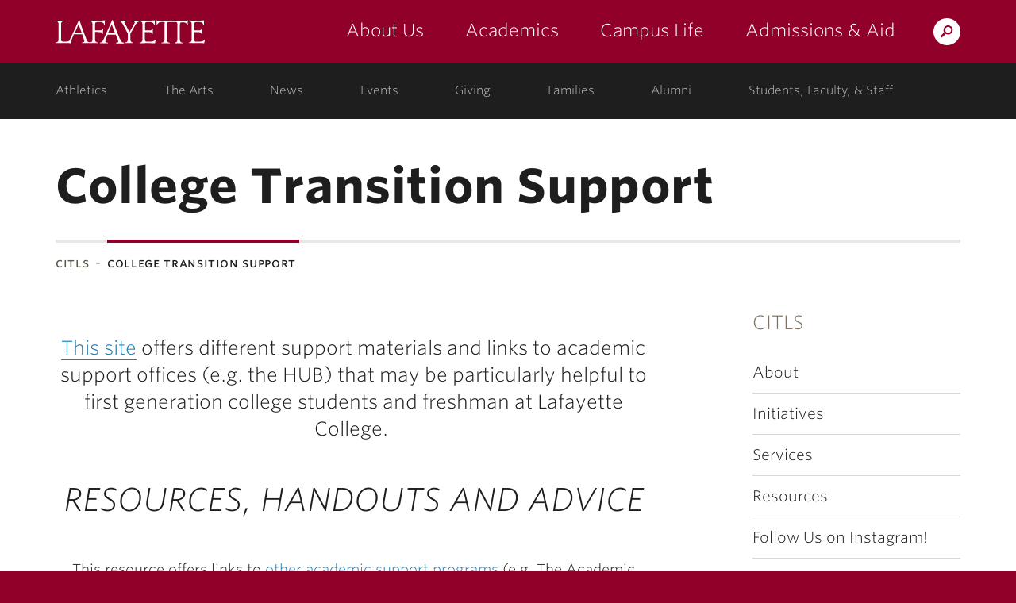

--- FILE ---
content_type: text/html; charset=UTF-8
request_url: https://citls.lafayette.edu/college-transition-support/
body_size: 10763
content:
<!DOCTYPE html>
<html lang="en-US" class="no-js">
	<head>
		<meta charset="UTF-8">
		<meta name="viewport" content="width=device-width, initial-scale=1">
		<meta name="apple-mobile-web-app-capable" content="yes">
		<meta name="mobile-web-app-capable" content="yes">

		<title>  College Transition Support  &middot; CITLS &middot; Lafayette College</title>

		<link rel="apple-touch-icon" sizes="57x57"   href="https://cdn.lafayette.edu/marquis-base/3.17.9/images/favicons/apple-touch-icon-57x57.png">
<link rel="apple-touch-icon" sizes="60x60"   href="https://cdn.lafayette.edu/marquis-base/3.17.9/images/favicons/apple-touch-icon-60x60.png">
<link rel="apple-touch-icon" sizes="72x72"   href="https://cdn.lafayette.edu/marquis-base/3.17.9/images/favicons/apple-touch-icon-72x72.png">
<link rel="apple-touch-icon" sizes="76x76"   href="https://cdn.lafayette.edu/marquis-base/3.17.9/images/favicons/apple-touch-icon-76x76.png">
<link rel="apple-touch-icon" sizes="114x114" href="https://cdn.lafayette.edu/marquis-base/3.17.9/images/favicons/apple-touch-icon-114x114.png">
<link rel="apple-touch-icon" sizes="120x120" href="https://cdn.lafayette.edu/marquis-base/3.17.9/images/favicons/apple-touch-icon-120x120.png">
<link rel="apple-touch-icon" sizes="144x144" href="https://cdn.lafayette.edu/marquis-base/3.17.9/images/favicons/apple-touch-icon-144x144.png">
<link rel="apple-touch-icon" sizes="152x152" href="https://cdn.lafayette.edu/marquis-base/3.17.9/images/favicons/apple-touch-icon-152x152.png">
<link rel="apple-touch-icon" sizes="180x180" href="https://cdn.lafayette.edu/marquis-base/3.17.9/images/favicons/apple-touch-icon-180x180.png">
<link rel="icon" type="image/png" href="https://cdn.lafayette.edu/marquis-base/3.17.9/images/favicons/favicon-32x32.png" sizes="32x32">
<link rel="icon" type="image/png" href="https://cdn.lafayette.edu/marquis-base/3.17.9/images/favicons/favicon-96x96.png" sizes="96x96">
<link rel="icon" type="image/png" href="https://cdn.lafayette.edu/marquis-base/3.17.9/images/favicons/favicon-194x194.png" sizes="194x194">
<link rel="icon" type="image/png" href="https://cdn.lafayette.edu/marquis-base/3.17.9/images/favicons/android-chrome-192x192.png" sizes="192x192">
<link rel="icon" type="image/png" href="https://cdn.lafayette.edu/marquis-base/3.17.9/images/favicons/favicon-16x16.png" sizes="16x16">
<link rel="manifest" href="https://cdn.lafayette.edu/marquis-base/3.17.9/images/favicons/manifest.json">
<link rel="shortcut icon" href="https://cdn.lafayette.edu/marquis-base/3.17.9/images/favicons/favicon.ico">
<meta name="msapplication-TileColor" content="#222222">
<meta name="msapplication-TileImage" content="https://cdn.lafayette.edu/marquis-base/3.17.9/images/favicons/mstile-144x144.png">
<meta name="msapplication-config" content="https://cdn.lafayette.edu/marquis-base/3.17.9/images/favicons/browserconfig.xml">
<meta name="theme-color" content="#910029">
		
		<meta name='robots' content='max-image-preview:large' />
<link rel='dns-prefetch' href='//connect.lafayette.edu' />
<link rel='dns-prefetch' href='//cdn.lafayette.edu' />
<link rel='dns-prefetch' href='//cloud.typography.com' />
<link rel='dns-prefetch' href='//use.fontawesome.com' />
<script type="text/javascript">
/* <![CDATA[ */
window._wpemojiSettings = {"baseUrl":"https:\/\/s.w.org\/images\/core\/emoji\/14.0.0\/72x72\/","ext":".png","svgUrl":"https:\/\/s.w.org\/images\/core\/emoji\/14.0.0\/svg\/","svgExt":".svg","source":{"concatemoji":"https:\/\/citls.lafayette.edu\/wp-includes\/js\/wp-emoji-release.min.js?ver=6.4.5"}};
/*! This file is auto-generated */
!function(i,n){var o,s,e;function c(e){try{var t={supportTests:e,timestamp:(new Date).valueOf()};sessionStorage.setItem(o,JSON.stringify(t))}catch(e){}}function p(e,t,n){e.clearRect(0,0,e.canvas.width,e.canvas.height),e.fillText(t,0,0);var t=new Uint32Array(e.getImageData(0,0,e.canvas.width,e.canvas.height).data),r=(e.clearRect(0,0,e.canvas.width,e.canvas.height),e.fillText(n,0,0),new Uint32Array(e.getImageData(0,0,e.canvas.width,e.canvas.height).data));return t.every(function(e,t){return e===r[t]})}function u(e,t,n){switch(t){case"flag":return n(e,"\ud83c\udff3\ufe0f\u200d\u26a7\ufe0f","\ud83c\udff3\ufe0f\u200b\u26a7\ufe0f")?!1:!n(e,"\ud83c\uddfa\ud83c\uddf3","\ud83c\uddfa\u200b\ud83c\uddf3")&&!n(e,"\ud83c\udff4\udb40\udc67\udb40\udc62\udb40\udc65\udb40\udc6e\udb40\udc67\udb40\udc7f","\ud83c\udff4\u200b\udb40\udc67\u200b\udb40\udc62\u200b\udb40\udc65\u200b\udb40\udc6e\u200b\udb40\udc67\u200b\udb40\udc7f");case"emoji":return!n(e,"\ud83e\udef1\ud83c\udffb\u200d\ud83e\udef2\ud83c\udfff","\ud83e\udef1\ud83c\udffb\u200b\ud83e\udef2\ud83c\udfff")}return!1}function f(e,t,n){var r="undefined"!=typeof WorkerGlobalScope&&self instanceof WorkerGlobalScope?new OffscreenCanvas(300,150):i.createElement("canvas"),a=r.getContext("2d",{willReadFrequently:!0}),o=(a.textBaseline="top",a.font="600 32px Arial",{});return e.forEach(function(e){o[e]=t(a,e,n)}),o}function t(e){var t=i.createElement("script");t.src=e,t.defer=!0,i.head.appendChild(t)}"undefined"!=typeof Promise&&(o="wpEmojiSettingsSupports",s=["flag","emoji"],n.supports={everything:!0,everythingExceptFlag:!0},e=new Promise(function(e){i.addEventListener("DOMContentLoaded",e,{once:!0})}),new Promise(function(t){var n=function(){try{var e=JSON.parse(sessionStorage.getItem(o));if("object"==typeof e&&"number"==typeof e.timestamp&&(new Date).valueOf()<e.timestamp+604800&&"object"==typeof e.supportTests)return e.supportTests}catch(e){}return null}();if(!n){if("undefined"!=typeof Worker&&"undefined"!=typeof OffscreenCanvas&&"undefined"!=typeof URL&&URL.createObjectURL&&"undefined"!=typeof Blob)try{var e="postMessage("+f.toString()+"("+[JSON.stringify(s),u.toString(),p.toString()].join(",")+"));",r=new Blob([e],{type:"text/javascript"}),a=new Worker(URL.createObjectURL(r),{name:"wpTestEmojiSupports"});return void(a.onmessage=function(e){c(n=e.data),a.terminate(),t(n)})}catch(e){}c(n=f(s,u,p))}t(n)}).then(function(e){for(var t in e)n.supports[t]=e[t],n.supports.everything=n.supports.everything&&n.supports[t],"flag"!==t&&(n.supports.everythingExceptFlag=n.supports.everythingExceptFlag&&n.supports[t]);n.supports.everythingExceptFlag=n.supports.everythingExceptFlag&&!n.supports.flag,n.DOMReady=!1,n.readyCallback=function(){n.DOMReady=!0}}).then(function(){return e}).then(function(){var e;n.supports.everything||(n.readyCallback(),(e=n.source||{}).concatemoji?t(e.concatemoji):e.wpemoji&&e.twemoji&&(t(e.twemoji),t(e.wpemoji)))}))}((window,document),window._wpemojiSettings);
/* ]]> */
</script>
	<script type="text/javascript">
		var ajaxurl     = 'https://citls.lafayette.edu/wp-admin/admin-ajax.php',
			templateurl = 'https://citls.lafayette.edu/wp-content/themes/marquis-base';
	</script>
	<style id='wp-emoji-styles-inline-css' type='text/css'>

	img.wp-smiley, img.emoji {
		display: inline !important;
		border: none !important;
		box-shadow: none !important;
		height: 1em !important;
		width: 1em !important;
		margin: 0 0.07em !important;
		vertical-align: -0.1em !important;
		background: none !important;
		padding: 0 !important;
	}
</style>
<link rel='stylesheet' id='wp-block-library-css' href='https://citls.lafayette.edu/wp-includes/css/dist/block-library/style.min.css?ver=6.4.5' type='text/css' media='all' />
<style id='classic-theme-styles-inline-css' type='text/css'>
/*! This file is auto-generated */
.wp-block-button__link{color:#fff;background-color:#32373c;border-radius:9999px;box-shadow:none;text-decoration:none;padding:calc(.667em + 2px) calc(1.333em + 2px);font-size:1.125em}.wp-block-file__button{background:#32373c;color:#fff;text-decoration:none}
</style>
<style id='global-styles-inline-css' type='text/css'>
body{--wp--preset--color--black: #000000;--wp--preset--color--cyan-bluish-gray: #abb8c3;--wp--preset--color--white: #ffffff;--wp--preset--color--pale-pink: #f78da7;--wp--preset--color--vivid-red: #cf2e2e;--wp--preset--color--luminous-vivid-orange: #ff6900;--wp--preset--color--luminous-vivid-amber: #fcb900;--wp--preset--color--light-green-cyan: #7bdcb5;--wp--preset--color--vivid-green-cyan: #00d084;--wp--preset--color--pale-cyan-blue: #8ed1fc;--wp--preset--color--vivid-cyan-blue: #0693e3;--wp--preset--color--vivid-purple: #9b51e0;--wp--preset--gradient--vivid-cyan-blue-to-vivid-purple: linear-gradient(135deg,rgba(6,147,227,1) 0%,rgb(155,81,224) 100%);--wp--preset--gradient--light-green-cyan-to-vivid-green-cyan: linear-gradient(135deg,rgb(122,220,180) 0%,rgb(0,208,130) 100%);--wp--preset--gradient--luminous-vivid-amber-to-luminous-vivid-orange: linear-gradient(135deg,rgba(252,185,0,1) 0%,rgba(255,105,0,1) 100%);--wp--preset--gradient--luminous-vivid-orange-to-vivid-red: linear-gradient(135deg,rgba(255,105,0,1) 0%,rgb(207,46,46) 100%);--wp--preset--gradient--very-light-gray-to-cyan-bluish-gray: linear-gradient(135deg,rgb(238,238,238) 0%,rgb(169,184,195) 100%);--wp--preset--gradient--cool-to-warm-spectrum: linear-gradient(135deg,rgb(74,234,220) 0%,rgb(151,120,209) 20%,rgb(207,42,186) 40%,rgb(238,44,130) 60%,rgb(251,105,98) 80%,rgb(254,248,76) 100%);--wp--preset--gradient--blush-light-purple: linear-gradient(135deg,rgb(255,206,236) 0%,rgb(152,150,240) 100%);--wp--preset--gradient--blush-bordeaux: linear-gradient(135deg,rgb(254,205,165) 0%,rgb(254,45,45) 50%,rgb(107,0,62) 100%);--wp--preset--gradient--luminous-dusk: linear-gradient(135deg,rgb(255,203,112) 0%,rgb(199,81,192) 50%,rgb(65,88,208) 100%);--wp--preset--gradient--pale-ocean: linear-gradient(135deg,rgb(255,245,203) 0%,rgb(182,227,212) 50%,rgb(51,167,181) 100%);--wp--preset--gradient--electric-grass: linear-gradient(135deg,rgb(202,248,128) 0%,rgb(113,206,126) 100%);--wp--preset--gradient--midnight: linear-gradient(135deg,rgb(2,3,129) 0%,rgb(40,116,252) 100%);--wp--preset--font-size--small: 13px;--wp--preset--font-size--medium: 20px;--wp--preset--font-size--large: 36px;--wp--preset--font-size--x-large: 42px;--wp--preset--spacing--20: 0.44rem;--wp--preset--spacing--30: 0.67rem;--wp--preset--spacing--40: 1rem;--wp--preset--spacing--50: 1.5rem;--wp--preset--spacing--60: 2.25rem;--wp--preset--spacing--70: 3.38rem;--wp--preset--spacing--80: 5.06rem;--wp--preset--shadow--natural: 6px 6px 9px rgba(0, 0, 0, 0.2);--wp--preset--shadow--deep: 12px 12px 50px rgba(0, 0, 0, 0.4);--wp--preset--shadow--sharp: 6px 6px 0px rgba(0, 0, 0, 0.2);--wp--preset--shadow--outlined: 6px 6px 0px -3px rgba(255, 255, 255, 1), 6px 6px rgba(0, 0, 0, 1);--wp--preset--shadow--crisp: 6px 6px 0px rgba(0, 0, 0, 1);}:where(.is-layout-flex){gap: 0.5em;}:where(.is-layout-grid){gap: 0.5em;}body .is-layout-flow > .alignleft{float: left;margin-inline-start: 0;margin-inline-end: 2em;}body .is-layout-flow > .alignright{float: right;margin-inline-start: 2em;margin-inline-end: 0;}body .is-layout-flow > .aligncenter{margin-left: auto !important;margin-right: auto !important;}body .is-layout-constrained > .alignleft{float: left;margin-inline-start: 0;margin-inline-end: 2em;}body .is-layout-constrained > .alignright{float: right;margin-inline-start: 2em;margin-inline-end: 0;}body .is-layout-constrained > .aligncenter{margin-left: auto !important;margin-right: auto !important;}body .is-layout-constrained > :where(:not(.alignleft):not(.alignright):not(.alignfull)){max-width: var(--wp--style--global--content-size);margin-left: auto !important;margin-right: auto !important;}body .is-layout-constrained > .alignwide{max-width: var(--wp--style--global--wide-size);}body .is-layout-flex{display: flex;}body .is-layout-flex{flex-wrap: wrap;align-items: center;}body .is-layout-flex > *{margin: 0;}body .is-layout-grid{display: grid;}body .is-layout-grid > *{margin: 0;}:where(.wp-block-columns.is-layout-flex){gap: 2em;}:where(.wp-block-columns.is-layout-grid){gap: 2em;}:where(.wp-block-post-template.is-layout-flex){gap: 1.25em;}:where(.wp-block-post-template.is-layout-grid){gap: 1.25em;}.has-black-color{color: var(--wp--preset--color--black) !important;}.has-cyan-bluish-gray-color{color: var(--wp--preset--color--cyan-bluish-gray) !important;}.has-white-color{color: var(--wp--preset--color--white) !important;}.has-pale-pink-color{color: var(--wp--preset--color--pale-pink) !important;}.has-vivid-red-color{color: var(--wp--preset--color--vivid-red) !important;}.has-luminous-vivid-orange-color{color: var(--wp--preset--color--luminous-vivid-orange) !important;}.has-luminous-vivid-amber-color{color: var(--wp--preset--color--luminous-vivid-amber) !important;}.has-light-green-cyan-color{color: var(--wp--preset--color--light-green-cyan) !important;}.has-vivid-green-cyan-color{color: var(--wp--preset--color--vivid-green-cyan) !important;}.has-pale-cyan-blue-color{color: var(--wp--preset--color--pale-cyan-blue) !important;}.has-vivid-cyan-blue-color{color: var(--wp--preset--color--vivid-cyan-blue) !important;}.has-vivid-purple-color{color: var(--wp--preset--color--vivid-purple) !important;}.has-black-background-color{background-color: var(--wp--preset--color--black) !important;}.has-cyan-bluish-gray-background-color{background-color: var(--wp--preset--color--cyan-bluish-gray) !important;}.has-white-background-color{background-color: var(--wp--preset--color--white) !important;}.has-pale-pink-background-color{background-color: var(--wp--preset--color--pale-pink) !important;}.has-vivid-red-background-color{background-color: var(--wp--preset--color--vivid-red) !important;}.has-luminous-vivid-orange-background-color{background-color: var(--wp--preset--color--luminous-vivid-orange) !important;}.has-luminous-vivid-amber-background-color{background-color: var(--wp--preset--color--luminous-vivid-amber) !important;}.has-light-green-cyan-background-color{background-color: var(--wp--preset--color--light-green-cyan) !important;}.has-vivid-green-cyan-background-color{background-color: var(--wp--preset--color--vivid-green-cyan) !important;}.has-pale-cyan-blue-background-color{background-color: var(--wp--preset--color--pale-cyan-blue) !important;}.has-vivid-cyan-blue-background-color{background-color: var(--wp--preset--color--vivid-cyan-blue) !important;}.has-vivid-purple-background-color{background-color: var(--wp--preset--color--vivid-purple) !important;}.has-black-border-color{border-color: var(--wp--preset--color--black) !important;}.has-cyan-bluish-gray-border-color{border-color: var(--wp--preset--color--cyan-bluish-gray) !important;}.has-white-border-color{border-color: var(--wp--preset--color--white) !important;}.has-pale-pink-border-color{border-color: var(--wp--preset--color--pale-pink) !important;}.has-vivid-red-border-color{border-color: var(--wp--preset--color--vivid-red) !important;}.has-luminous-vivid-orange-border-color{border-color: var(--wp--preset--color--luminous-vivid-orange) !important;}.has-luminous-vivid-amber-border-color{border-color: var(--wp--preset--color--luminous-vivid-amber) !important;}.has-light-green-cyan-border-color{border-color: var(--wp--preset--color--light-green-cyan) !important;}.has-vivid-green-cyan-border-color{border-color: var(--wp--preset--color--vivid-green-cyan) !important;}.has-pale-cyan-blue-border-color{border-color: var(--wp--preset--color--pale-cyan-blue) !important;}.has-vivid-cyan-blue-border-color{border-color: var(--wp--preset--color--vivid-cyan-blue) !important;}.has-vivid-purple-border-color{border-color: var(--wp--preset--color--vivid-purple) !important;}.has-vivid-cyan-blue-to-vivid-purple-gradient-background{background: var(--wp--preset--gradient--vivid-cyan-blue-to-vivid-purple) !important;}.has-light-green-cyan-to-vivid-green-cyan-gradient-background{background: var(--wp--preset--gradient--light-green-cyan-to-vivid-green-cyan) !important;}.has-luminous-vivid-amber-to-luminous-vivid-orange-gradient-background{background: var(--wp--preset--gradient--luminous-vivid-amber-to-luminous-vivid-orange) !important;}.has-luminous-vivid-orange-to-vivid-red-gradient-background{background: var(--wp--preset--gradient--luminous-vivid-orange-to-vivid-red) !important;}.has-very-light-gray-to-cyan-bluish-gray-gradient-background{background: var(--wp--preset--gradient--very-light-gray-to-cyan-bluish-gray) !important;}.has-cool-to-warm-spectrum-gradient-background{background: var(--wp--preset--gradient--cool-to-warm-spectrum) !important;}.has-blush-light-purple-gradient-background{background: var(--wp--preset--gradient--blush-light-purple) !important;}.has-blush-bordeaux-gradient-background{background: var(--wp--preset--gradient--blush-bordeaux) !important;}.has-luminous-dusk-gradient-background{background: var(--wp--preset--gradient--luminous-dusk) !important;}.has-pale-ocean-gradient-background{background: var(--wp--preset--gradient--pale-ocean) !important;}.has-electric-grass-gradient-background{background: var(--wp--preset--gradient--electric-grass) !important;}.has-midnight-gradient-background{background: var(--wp--preset--gradient--midnight) !important;}.has-small-font-size{font-size: var(--wp--preset--font-size--small) !important;}.has-medium-font-size{font-size: var(--wp--preset--font-size--medium) !important;}.has-large-font-size{font-size: var(--wp--preset--font-size--large) !important;}.has-x-large-font-size{font-size: var(--wp--preset--font-size--x-large) !important;}
.wp-block-navigation a:where(:not(.wp-element-button)){color: inherit;}
:where(.wp-block-post-template.is-layout-flex){gap: 1.25em;}:where(.wp-block-post-template.is-layout-grid){gap: 1.25em;}
:where(.wp-block-columns.is-layout-flex){gap: 2em;}:where(.wp-block-columns.is-layout-grid){gap: 2em;}
.wp-block-pullquote{font-size: 1.5em;line-height: 1.6;}
</style>
<link rel='stylesheet' id='wpa-style-css' href='https://citls.lafayette.edu/wp-content/plugins/wp-accessibility/css/wpa-style.css?ver=6.4.5' type='text/css' media='all' />
<style id='wpa-style-inline-css' type='text/css'>
:root { --admin-bar-top : 7px; }
</style>
<link rel='stylesheet' id='marquis-search-block-css' href='https://citls.lafayette.edu/wp-content/plugins/marquis-search-block/css/marquis-search-block.css?ver=all' type='text/css' media='all' />
<link rel='stylesheet' id='marquis-search-results-css' href='https://citls.lafayette.edu/wp-content/plugins/marquis-search-block/css/marquis-search-results.css?ver=all' type='text/css' media='all' />
<link rel='stylesheet' id='marquis-search-block-ajax-css' href='https://citls.lafayette.edu/wp-content/plugins/marquis-search-block/css/marquis-search-block-ajax.css?ver=all' type='text/css' media='all' />
<link rel='stylesheet' id='loading-spinner-css' href='https://citls.lafayette.edu/wp-content/plugins/marquis-search-block/css/loading-spinner.css?ver=all' type='text/css' media='all' />
<link rel='stylesheet' id='marquis-fonts-css' href='//cloud.typography.com/7014354/640968/css/fonts.css?ver=3.17.9' type='text/css' media='all' />
<link rel='stylesheet' id='marquis-site-css' href='https://cdn.lafayette.edu/marquis-base/3.17.9/dist/css/site.css?ver=3.17.9' type='text/css' media='all' />
<link rel='stylesheet' id='font-awesome-official-css' href='https://use.fontawesome.com/releases/v6.2.1/css/all.css' type='text/css' media='all' integrity="sha384-twcuYPV86B3vvpwNhWJuaLdUSLF9+ttgM2A6M870UYXrOsxKfER2MKox5cirApyA" crossorigin="anonymous" />
<link rel='stylesheet' id='font-awesome-official-v4shim-css' href='https://use.fontawesome.com/releases/v6.2.1/css/v4-shims.css' type='text/css' media='all' integrity="sha384-RreHPODFsMyzCpG+dKnwxOSjmjkuPWWdYP8sLpBRoSd8qPNJwaxKGUdxhQOKwUc7" crossorigin="anonymous" />
<script async='async' src='https://connect.lafayette.edu/ping'></script><script type="text/javascript" src="https://citls.lafayette.edu/wp-includes/js/jquery/jquery.min.js?ver=3.7.1" id="jquery-core-js"></script>
<script type="text/javascript" id="marquis-services-events-feed-script-js-extra">
/* <![CDATA[ */
var marquis_services_events_feed_phpvars = {"endpoint":"https:\/\/events.api.lafayette.edu\/events"};
/* ]]> */
</script>
<script type="text/javascript" src="https://citls.lafayette.edu/wp-content/plugins/marquis-services/js/events-feed.js?ver=0.10.0" id="marquis-services-events-feed-script-js"></script>
<script type="text/javascript" src="https://citls.lafayette.edu/wp-includes/js/jquery/jquery-migrate.min.js?ver=3.4.1" id="jquery-migrate-js"></script>
<link rel="EditURI" type="application/rsd+xml" title="RSD" href="https://citls.lafayette.edu/xmlrpc.php?rsd" />

<link rel="canonical" href="https://citls.lafayette.edu/college-transition-support/" />
<link rel='shortlink' href='https://citls.lafayette.edu/?p=7042' />
<link rel="alternate" type="application/json+oembed" href="https://citls.lafayette.edu/wp-json/oembed/1.0/embed?url=https%3A%2F%2Fcitls.lafayette.edu%2Fcollege-transition-support%2F" />
<link rel="alternate" type="text/xml+oembed" href="https://citls.lafayette.edu/wp-json/oembed/1.0/embed?url=https%3A%2F%2Fcitls.lafayette.edu%2Fcollege-transition-support%2F&#038;format=xml" />
<link rel="alternate" type="application/rss+xml" title="CITLS &raquo; Feed" href="https://citls.lafayette.edu/feed/" />
	</head>
	<body class="page-template-default page page-id-7042">
		<noscript aria-hidden="true"><iframe src="//www.googletagmanager.com/ns.html?id=GTM-P75WZ2"
height="0" width="0" style="display:none;visibility:hidden"></iframe></noscript>
<script>(function(w,d,s,l,i){w[l]=w[l]||[];w[l].push({'gtm.start':
new Date().getTime(),event:'gtm.js'});var f=d.getElementsByTagName(s)[0],
j=d.createElement(s),dl=l!='dataLayer'?'&l='+l:'';j.async=true;j.src=
'//www.googletagmanager.com/gtm.js?id='+i+dl;f.parentNode.insertBefore(j,f);
})(window,document,'script','dataLayer','GTM-P75WZ2');</script>
		<script type="text/javascript">
/*<![CDATA[*/
(function() {
var sz = document.createElement('script'); sz.type = 'text/javascript'; sz.async = true;
sz.src = '//siteimproveanalytics.com/js/siteanalyze_67791258.js';
var s = document.getElementsByTagName('script')[0]; s.parentNode.insertBefore(sz, s);
})();
/*]]>*/
</script>
				<header id="header" class="header  js-header js-fixed_header js-navigation_push" role="banner">
			<a href="#page" id="skip_to_content" class="offscreen">Skip to Main Content</a>
			<div class="main_navigation_section">
				<div class="container main_navigation_container">
					<div class="row main_navigation_row">
						<div class="col-xs-12 main_navigation_cell">
							<a href="https://www.lafayette.edu/" class="header_logo" data-analytics-event="maintheme, /header/logo">Lafayette College</a>
							<div class="main_navigation_wrapper js-mobile_navigation js-fixed_mobile_navigation_original">
								<div class="header_search">
									<a href="https://search.lafayette.edu" class="header_search_handle js-search_handle">Search Lafayette.edu</a>
									<div class="search_module js-search_module">
										<button type="button" class="search_module_close js-search_handle">Close</button>
										<form action="https://search.lafayette.edu" method="GET" class="js-search_form">
											<input type="hidden" name="engine" value="default">
											<input class="search_module_input" type="text" name="query" placeholder="Search Website, News..." title="Search Website, News...">
											<input class="search_module_submit" type="submit" value="Search">											
										</form>
									</div>
								</div>
								<button type="button" class="mobile_navigation_handle js-mobile_handle">Menu</button>
								<nav class="main_navigation" aria-label="Main navigation">		<ul>
					<li class="navigation_link_container submenu">
			
		<a href="//about.lafayette.edu/" class="main_navigation_link " data-analytics-event="maintheme, /header/primarynav/about" aria-label="about us: the college">About Us</a>

					<ul class="main_navigation_children">
						<li>
				<a href="//about.lafayette.edu/lafayette-at-a-glance/" class="main_navigation_child_link " data-analytics-event="maintheme, /header/primarynav/about/glance">Lafayette at a Glance</a>
			</li>
							<li>
				<a href="//about.lafayette.edu/mission-and-history/" class="main_navigation_child_link " data-analytics-event="maintheme, /header/primarynav/about/mission-history" aria-label="mission & history: the college">Mission & History</a>
			</li>
							<li>
				<a href="//about.lafayette.edu/inspired-leadership/" class="main_navigation_child_link " data-analytics-event="maintheme, /header/primarynav/about/leadership">Inspired Leadership</a>
			</li>
							<li>
				<a href="//about.lafayette.edu/why-not/" class="main_navigation_child_link " data-analytics-event="maintheme, /header/primarynav/about/why-not" aria-label="why not: about the college motto">Why Not?</a>
			</li>
							</ul>
					</li>
						<li class="navigation_link_container submenu">
			
		<a href="//academics.lafayette.edu/" class="main_navigation_link " data-analytics-event="maintheme, /header/primarynav/academics" aria-label="academics: at the college">Academics</a>

					<ul class="main_navigation_children">
						<li>
				<a href="//academics.lafayette.edu/departments-programs/" class="main_navigation_child_link " aria-label="departments & programs: at the college">Departments & Programs</a>
			</li>
							<li>
				<a href="//academics.lafayette.edu/our-faculty/" class="main_navigation_child_link " aria-label="our faculty: at the college">Our Faculty</a>
			</li>
							<li>
				<a href="//academics.lafayette.edu/curriculum-offerings/" class="main_navigation_child_link ">Curriculum Offerings</a>
			</li>
							<li>
				<a href="https://lafayette.smartcatalogiq.com/" class="main_navigation_child_link ">College Catalog</a>
			</li>
							<li>
				<a href="//library.lafayette.edu/" class="main_navigation_child_link ">Library</a>
			</li>
							<li>
				<a href="//academics.lafayette.edu/academic-support/" class="main_navigation_child_link ">Academic Support</a>
			</li>
							<li>
				<a href="//calendar.lafayette.edu/categories/academic/" class="main_navigation_child_link ">Academic Calendar</a>
			</li>
							</ul>
					</li>
						<li class="navigation_link_container submenu">
			
		<a href="//campuslife.lafayette.edu/" class="main_navigation_link " data-analytics-event="maintheme, /header/primarynav/campus-life">Campus Life</a>

					<ul class="main_navigation_children">
						<li>
				<a href="//campuslife.lafayette.edu/living-on-campus/" class="main_navigation_child_link ">Living on Campus</a>
			</li>
							<li>
				<a href="//campuslife.lafayette.edu/clubs-and-organizations/" class="main_navigation_child_link ">Clubs & Organizations</a>
			</li>
							<li>
				<a href="//the-arts.lafayette.edu/" class="main_navigation_child_link ">The Arts</a>
			</li>
							<li>
				<a href="//www.goleopards.com/" class="main_navigation_child_link " aria-label="athletics: at the college">Athletics</a>
			</li>
							<li>
				<a href="//belong.lafayette.edu/" class="main_navigation_child_link " aria-label="diversity & inclusion: at the college">Diversity & Inclusion</a>
			</li>
							<li>
				<a href="//sustainability.lafayette.edu/" class="main_navigation_child_link " aria-label="sustainability: at the college">Sustainability</a>
			</li>
							<li>
				<a href="//campuslife.lafayette.edu/traditions/" class="main_navigation_child_link " aria-label="traditions: at the college">Traditions</a>
			</li>
							<li>
				<a href="//campuslife.lafayette.edu/about-easton/" class="main_navigation_child_link ">About Easton</a>
			</li>
							</ul>
					</li>
						<li class="navigation_link_container submenu">
			
		<a href="//admissions.lafayette.edu/" class="main_navigation_link " data-analytics-event="maintheme, /header/primarynav/admissions-aid">Admissions &amp; Aid</a>

					<ul class="main_navigation_children">
						<li>
				<a href="//admissions.lafayette.edu/what-we-look-for/" class="main_navigation_child_link ">What We Look For</a>
			</li>
							<li>
				<a href="//admissions.lafayette.edu/admissions-visits/" class="main_navigation_child_link ">Admissions Visits</a>
			</li>
							<li>
				<a href="//admissions.lafayette.edu/apply/" class="main_navigation_child_link " aria-label="how to apply: admissions">How to Apply</a>
			</li>
							<li>
				<a href="//admissions.lafayette.edu/college-costs/" class="main_navigation_child_link ">College Costs</a>
			</li>
							<li>
				<a href="//admissions.lafayette.edu/financial-aid/" class="main_navigation_child_link ">Financial Aid</a>
			</li>
							<li>
				<a href="//admissions.lafayette.edu/deadlines-and-forms/" class="main_navigation_child_link " aria-label="deadlines and forms: admissions">Deadlines and Forms</a>
			</li>
							<li>
				<a href="//admissions.lafayette.edu/meet-our-team/" class="main_navigation_child_link " aria-label="meet our team: admissions">Meet Our Team</a>
			</li>
							<li>
				<a href="//admissions.lafayette.edu/policies/" class="main_navigation_child_link " aria-label="policies: admissions">Policies</a>
			</li>
							</ul>
					</li>
					</ul>
		</nav>
							</div>
						</div>
					</div>
				</div>
			</div>
			<div class="secondary_navigation_section">
				<div class="container secondary_navigation_container">
					<div class="row secondary_navigation_row">
						<div class="col-xs-12 secondary_navigation_cell">
							<nav id="secondary_navigvation" class="secondary_navigation" aria-label="Secondary Navigation">
										<ul>
					<li class="navigation_link_container ">
			
		<a href="//www.goleopards.com/" class="secondary_navigation_link " data-analytics-event="maintheme, /header/consistent/athletics" aria-label="athletics: at the college">Athletics</a>

				</li>
						<li class="navigation_link_container ">
			
		<a href="//the-arts.lafayette.edu/" class="secondary_navigation_link " data-analytics-event="maintheme, /header/consistent/arts-culture">The Arts</a>

				</li>
						<li class="navigation_link_container ">
			
		<a href="//news.lafayette.edu/" class="secondary_navigation_link " data-analytics-event="maintheme, /header/consistent/news" aria-label="news: college news">News</a>

				</li>
						<li class="navigation_link_container ">
			
		<a href="//calendar.lafayette.edu" class="secondary_navigation_link " data-analytics-event="maintheme, /header/consistent/events" aria-label="events: college calendar">Events</a>

				</li>
						<li class="navigation_link_container ">
			
		<a href="//advancement.lafayette.edu" class="secondary_navigation_link " data-analytics-event="maintheme, /header/consistent/giving" aria-label="giving: support lafayette">Giving</a>

				</li>
						<li class="navigation_link_container ">
			
		<a href="//families.lafayette.edu/" class="secondary_navigation_link " data-analytics-event="maintheme, /header/audience/families" aria-label="families: information for families">Families</a>

				</li>
						<li class="navigation_link_container ">
			
		<a href="//alumni.lafayette.edu/" class="secondary_navigation_link " data-analytics-event="maintheme, /header/audience/alumni" aria-label="alumni: information for alumni">Alumni</a>

				</li>
						<li class="navigation_link_container ">
			
		<a href="//my.lafayette.edu" class="secondary_navigation_link " data-analytics-event="maintheme, /header/audience/faculty-staff" aria-label="students, faculty, & staff: log in to portal">Students, Faculty, & Staff</a>

				</li>
					</ul>
									</nav>
						</div>
					</div>
				</div>
			</div>
		</header>
        		<div id="page_wrapper" class="js-navigation_push">
<main id="page" class="page_main" tabindex="-1">
	<div class="page_wrapper">
		<header class="page_header">
					<div class="container">
				<div class="row">
					<div class="col-xs-12 page_heading_container">
						<h1 class="page_heading">College Transition Support </h1>
					</div>
					<div class="col-xs-12 breadcrumb_container">
	<nav class="breadcrumb" aria-label="Breadcrumb">
		<ul id="menu-mainnavigation" class="menu"><li id="menu-item-788" class="menu-item-788"><a href="https://citls.lafayette.edu">CITLS</a></li>
<li id="menu-item-" class="menu-item-"><a href="https://citls.lafayette.edu/college-transition-support/" aria-current="page">College Transition Support </a></li>
</ul>	</nav>
</div>
				</div>
			</div>
					</header>
		<div class="page_container container">
			<div class="row page_row">
				<aside id="sidebar" class="col-xs-12 col-md-4 col-lg-3 sidebar">
	<nav class="subnavigation_container js-subnavigation" aria-label="site navigation">
		<div class="mobile_subnavigation_handle">Subnavigation</div>
		<div class="subnavigation js-navigation" role="navigation" aria-label="subnavigation" data-navigation-handle=".mobile_subnavigation_handle" data-navigation-options='{"labels":{"closed":"Explore this site","open":"Explore this site"},"maxWidth":"991px"}' data-analytics-open="maintheme, /sidebar/menu/open" data-analytics-close="maintheme, /sidebar/menu/close">
			<ul id="menu-mainnavigation-1" class="menu"><li id="menu-item-1342" class="menu-item menu-item-type-post_type menu-item-object-page menu-item-home menu-item-has-children menu-item-1342"><a href="https://citls.lafayette.edu/">CITLS</a>
<ul class="sub-menu">
	<li id="menu-item-1333" class="menu-item menu-item-type-post_type menu-item-object-page menu-item-has-children menu-item-1333"><a href="https://citls.lafayette.edu/about/">About</a></li>
	<li id="menu-item-18558" class="menu-item menu-item-type-post_type menu-item-object-page menu-item-has-children menu-item-18558"><a href="https://citls.lafayette.edu/initiatives/">Initiatives</a></li>
	<li id="menu-item-6430" class="menu-item menu-item-type-post_type menu-item-object-page menu-item-has-children menu-item-6430"><a href="https://citls.lafayette.edu/services/">Services</a></li>
	<li id="menu-item-1339" class="menu-item menu-item-type-post_type menu-item-object-page menu-item-1339"><a href="https://citls.lafayette.edu/resources/">Resources</a></li>
	<li id="menu-item-18053" class="menu-item menu-item-type-custom menu-item-object-custom menu-item-18053"><a href="https://www.instagram.com/citlslafcol/">Follow Us on Instagram!</a></li>
	<li id="menu-item-17551" class="menu-item menu-item-type-custom menu-item-object-custom menu-item-17551"><a href="https://twitter.com/CITLSLafCol" aria-current="page">Follow Us on X!</a></li>
</ul>
</li>
</ul>		</div>
			</nav>
</aside>
				<div class="col-xs-12 col-md-8 page_content">
										<div class="typography">
						<h4 style="text-align: center"><span style="font-weight: 400"><a href="https://advising.lafayette.edu/home-3/college-transition-support/">This site</a> offers different support materials and links to academic support offices (e.g. the HUB) that may be particularly helpful to first generation college students and freshman at Lafayette College. </span></h4>
<h2 style="text-align: center"><i><span style="font-weight: 400">Resources, Handouts and Advice</span></i></h2>
<p style="text-align: center"><span style="font-weight: 400">This resource offers links to </span><a href="https://advising.lafayette.edu/referrals/"><span style="font-weight: 400">other academic support programs</span></a><span style="font-weight: 400"> (e.g. The Academic Resource Hub) along with handouts on </span><a href="https://advising.lafayette.edu/home-3/college-transition-support/college-transition-advice/"><span style="font-weight: 400">college transition advice</span></a><span style="font-weight: 400">, </span><a href="https://advising.lafayette.edu/home-3/college-transition-support/resources-and-advice/pard-pointers/"><span style="font-weight: 400">“Pard Pointers” or short videos tips on academic and non-academic matters</span></a><span style="font-weight: 400">,</span><a href="https://firstyear.lafayette.edu/first-year/faqs/"><span style="font-weight: 400"> first year student FAQ</span></a><span style="font-weight: 400">,</span><a href="https://hub.lafayette.edu/academic-enrichment-resources/"><span style="font-weight: 400"> academic enrichment resources that help with study skills and time management </span></a></p>
<h2 style="text-align: center"><i><span style="font-weight: 400">PARDner Program </span></i></h2>
<p style="text-align: center"><span style="font-weight: 400">PARDners are dynamic upperclass peer mentors who are maximizing their Lafayette experience through stellar academic performance, co-curricular involvement, and campus leadership. PARDners have been trained by the Office of Advising &amp; Co-Curricular Programs and Campus Life to answer your questions about course registration, academics, and social opportunities at Lafayette.</span></p>
<h5 style="text-align: center"><span style="font-weight: 400">Goals of the PARDner Program:</span></h5>
<p style="text-align: center"><span style="font-weight: 400">Introduce first-year students to their new intellectual community,</span></p>
<p style="text-align: center"><span style="font-weight: 400">Support students’ expressed academic interests, while encouraging exploration,</span></p>
<p style="text-align: center"><span style="font-weight: 400">Ensure that first-year students have the tools to choose classes confidently and with a sense of purpose, and</span></p>
<p style="text-align: center"><span style="font-weight: 400">Address general fears, doubts, and concerns about college</span></p>
<h4></h4>
<h2 style="text-align: center"><i><span style="font-weight: 400">Success@Lafayette Summer Course </span></i></h2>
<p style="text-align: center"><span style="font-weight: 400">Success@Lafayette is an online, five-week, non-credit course focusing academic and non-academic skills and concepts related to success at the college level. There is no fee for participants. </span></p>
<h2 style="text-align: center"><i><span style="font-weight: 400">Sophomore Summer Institute</span></i><span style="font-weight: 400"> </span></h2>
<p style="text-align: center"><span style="font-weight: 400">A free 6-week program that will blend asynchronous and synchronous elements highlighting the transition from the 1st year to the 2nd year at Lafayette and college in general. Components focus on academic, career, social, and personal topics and milestones for you to engage with as you make the most of your Lafayette experience.</span></p>
<h2 style="text-align: center"><i><span style="font-weight: 400">The PARDapedia</span></i></h2>
<p style="text-align: center"><span style="font-weight: 400">Student-provided insider knowledge about Lafayette terminology, acronyms, and other useful information.</span></p>
<h2 style="text-align: center"><i><span style="font-weight: 400">First Generation Student Support and Mentorship Program</span></i></h2>
<p style="text-align: center"><span style="font-weight: 400">This program hosts useful </span><a href="https://advising.lafayette.edu/home-3/college-transition-support/first-generation-student-support/"><span style="font-weight: 400">first-hand experience videos</span></a><span style="font-weight: 400"> from first gen students and also has ways for you to sign up for a </span><a href="https://advising.lafayette.edu/home-3/college-transition-support/first-generation-student-support/first-generation-mentoring-program/"><span style="font-weight: 400">first gen mentor</span></a><span style="font-weight: 400">. </span></p>
<h2 style="text-align: center"><i><span style="font-weight: 400">First Generation Faculty &amp; Administrator Directory</span></i><span style="font-weight: 400"> </span></h2>
<p style="text-align: center"><span style="font-weight: 400">To further the visibility of Lafayette College&#8217;s first-generation population, this directory was created to highlight faculty and administrators who have identified as being first-generation students themselves. It is our hope that through this directory, current students can further expand their network of connections with the campus.</span></p>
<p style="text-align: center"><span style="font-weight: 400">Contact: Abby Schaffer</span></p>
<p style="text-align: center"><a href="mailto:schaffab@lafayette.edu"><span style="font-weight: 400">schaffab@lafayette.edu</span></a></p>
<p style="text-align: center"><span style="font-weight: 400">(610) 330-5080</span></p>
					</div>
										</div>
			</div>
		</div>
			</div>
</main>
					<footer id="footer" class="footer">
				<div class="footer_info_section">
					<div class="container">
						<div class="row">
							<div class="col-sm-7 col-md-4 footer_panel_left">
								<a href="https://www.lafayette.edu/" class="footer_logo" data-analytics-event="maintheme, /footer/logo">Lafayette College</a>
								<nav class="footer_links footer_contact_links" aria-label="college contact information">
									
		<a href="//www.lafayette.edu/visit/" class="footer_link " data-analytics-event="maintheme, /footer/contact/visit">Plan a Visit</a>

		
		<a href="//www.lafayette.edu/contact-lafayette/" class="footer_link " data-analytics-event="maintheme, /footer/contact/contact">Contact</a>

		
		<a href="tel:+16103305000" class="footer_link footer_phone" data-analytics-event="maintheme, /footer/contact/phone">(610) 330-5000</a>

										</nav>
							</div>
							<div class="col-sm-5 col-md-8 footer_panel_right footer_panel_social">
								<span class="footer_social_links_label">Connect With Us</span>
								<nav class="footer_social_links" aria-label="college social media">
									
		<a href="//twitter.com/LafCol" class="footer_social_link twitter" target="_blank" data-analytics-event="maintheme, /social/twitter" aria-label="twitter: lafayette college">Twitter</a>

		
		<a href="//www.facebook.com/LafayetteCollege.edu" class="footer_social_link facebook" target="_blank" data-analytics-event="maintheme, /social/facebook" aria-label="facebook: lafayette college">Facebook</a>

		
		<a href="//www.flickr.com/photos/lafayette-college" class="footer_social_link flickr" target="_blank" data-analytics-event="maintheme, /social/flickr" aria-label="flickr: lafayette college">Flickr</a>

		
		<a href="//www.youtube.com/user/lafayettecollege" class="footer_social_link youtube" target="_blank" data-analytics-event="maintheme, /social/youtube" aria-label="youtube: lafayette college">YouTube</a>

		
		<a href="//instagram.com/lafayettecollege/" class="footer_social_link instagram" target="_blank" data-analytics-event="maintheme, /social/instagram" aria-label="instagram: lafayette college">Instagram</a>

		
		<a href="//www.linkedin.com/school/lafayette-college/" class="footer_social_link linkedin" target="_blank" data-analytics-event="maintheme, /social/linkedin" aria-label="linkedin: lafayette college">LinkedIn</a>

										</nav>
							</div>
							<div class="col-sm-12 col-md-8 footer_panel_right footer_panel_columns">
								<nav class="footer_links footer_column_links" aria-label="college resources">
									
		<a href="//www.lafayette.edu/directory/" class="footer_link " data-analytics-event="maintheme, /footer/consistent/directory">Directory</a>

		
		<a href="//www.lafayette.edu/offices-and-resources/" class="footer_link " data-analytics-event="maintheme, /footer/consistent/offices-resources">Offices &amp; Resources</a>

		
		<a href="https://collegestore.lafayette.edu/" class="footer_link " data-analytics-event="maintheme, /footer/consistent/store">College Store</a>

		
		<a href="//www.lafayette.edu/work-at-lafayette/" class="footer_link " data-analytics-event="maintheme, /footer/consistent/employment" aria-label="employment: at the college">Employment</a>

		
		<a href="//virtualtour.lafayette.edu" class="footer_link " data-analytics-event="maintheme, /footer/consistent/virtual-tour" aria-label="virtual tour: launch experience">Virtual Tour</a>

										</nav>
							</div>
						</div>
					</div>
				</div>
								<div class="footer_image_section js-background" data-background-options='{"source":"https:\/\/cdn.lafayette.edu\/images\/footer\/campus_aerial-1440x810.jpg"}' role="presentation">
				<div class="container footer_image_container">
					<div class="item_full typography">
						<h2>Take the Next Step</h2>
					</div>
					
		<a href="//admissions.lafayette.edu/apply?lcwa-source=footer-apply" class="item_link apply" data-analytics-event="maintheme, /footer/admissions/apply" aria-label="how to apply: admissions">Apply</a>

		
		<a href="//admissions.lafayette.edu/admissions-visits?lcwa-source=footer-visit" class="item_link visit-campus" data-analytics-event="maintheme, /footer/admissions/visit-campus" aria-label="how to visit campus: admissions">Visit Campus</a>

		
		<a href="//admissions.lafayette.edu/request-information?lcwa-source=footer-info" class="item_link request-info" data-analytics-event="maintheme, /footer/admissions/request-information" aria-label="how to request infomation: admissions">Request Info</a>

							</div>
			</div>
				<div class="footer_meta_section">
					<div class="container">
						<div class="row">
							<div class="col-xs-12 col-sm-3">
								<span class="footer_address">730 High St, Easton, PA 18042</span>
							</div>
							<div class="col-xs-12 col-sm-9 footer_meta_right">
								<span class="copyright">&copy; 2026</span>
								<nav class="footer_meta_links" aria-label="college site notices">
									
		<a href="//www.lafayette.edu/terms-of-use/" class="footer_meta_link " data-analytics-event="maintheme, /footer/legal/terms">Terms of Use</a>

		
		<a href="//www.lafayette.edu/privacy/" class="footer_meta_link " data-analytics-event="maintheme, /footer/legal/privacy">Privacy Policy</a>

		
		<a href="//www.lafayette.edu/non-discrimination/" class="footer_meta_link " data-analytics-event="maintheme, /footer/legal/non-discrimination">Non-Discrimination Policy</a>

										</nav>
							</div>
						</div>
					</div>
				</div>
			</footer>
		</div>
		<div class="mobile_navigation_container js-footer_navigation" data-navigation-handle=".js-mobile_handle" data-navigation-content=".js-navigation_push" data-navigation-options='{"gravity":"right","labels":{"closed":"Menu","open":"Menu"},"maxWidth":"991px","type":"push"}' data-analytics-open="maintheme, /mobile/menu/open" data-analytics-close="maintheme, /mobile/menu/close" role="navigation" aria-label="Mobile subnavigation">
			<div class="mobile_navigation_inner">
				<button type="button" class="mobile_navigation_close_handle js-mobile_handle">Close</button>
				<nav class="mobile_main_navigation" aria-label="Mobile main">
					
		<a href="//about.lafayette.edu/" class="mobile_main_navigation_link " data-analytics-event="maintheme, /header/primarynav/about" aria-label="about us: the college">About Us</a>

		
		<a href="//academics.lafayette.edu/" class="mobile_main_navigation_link " data-analytics-event="maintheme, /header/primarynav/academics" aria-label="academics: at the college">Academics</a>

		
		<a href="//campuslife.lafayette.edu/" class="mobile_main_navigation_link " data-analytics-event="maintheme, /header/primarynav/campus-life">Campus Life</a>

		
		<a href="//admissions.lafayette.edu/" class="mobile_main_navigation_link " data-analytics-event="maintheme, /header/primarynav/admissions-aid">Admissions &amp; Aid</a>

						</nav>
				<div class="mobile_search_module search_module js-mobile_search_module">
					<form action="https://search.lafayette.edu" method="GET" class="js-search_form">
						<input type="hidden" name="engine" value="default">
						<input class="search_module_input" type="text" name="query" placeholder="Search Website, News..." title="Search Website, News...">
						<input class="search_module_submit" type="submit" value="Search">						
					</form>
				</div>
				<nav class="mobile_button_links" aria-label="Mobile button">
					
		<a href="//www.lafayette.edu/visit/maps-directions/" class="mobile_button_link directions" data-analytics-event="maintheme, /mobile/consistent/directions">Directions</a>

		
		<a href="http://www.lafayetteshuttle.org/" class="mobile_button_link shuttle" data-analytics-event="maintheme, /mobile/consistent/shuttle">The College Shuttle</a>

		
		<a href="https://www.lafayette.edu/emergency-departments-offices/" class="mobile_button_link emergency" data-analytics-event="maintheme, /mobile/consistent/emergency">Emergency Contact</a>

		
		<a href="//www.lafayette.edu/directory/" class="mobile_button_link directory" data-analytics-event="maintheme, /mobile/consistent/directory">Directory</a>

		
		<a href="https://libcat.lafayette.edu/" class="mobile_button_link library" data-analytics-event="maintheme, /mobile/consistent/library">Library Catalog</a>

		
		<a href="https://advancement.lafayette.edu/give/" class="mobile_button_link gift" target="_blank" data-analytics-event="maintheme, /mobile/consistent/gift">Make A Gift</a>

						</nav>
				<span class="mobile_secondary_navigation_label">Our Pulse</span>
				<nav class="mobile_secondary_navigation" aria-label="Mobile our pulse">
					
		<a href="//www.goleopards.com/" class="mobile_secondary_navigation_link " data-analytics-event="maintheme, /header/consistent/athletics" aria-label="athletics: at the college">Athletics</a>

		
		<a href="//the-arts.lafayette.edu/" class="mobile_secondary_navigation_link " data-analytics-event="maintheme, /header/consistent/arts-culture">The Arts</a>

		
		<a href="//news.lafayette.edu/" class="mobile_secondary_navigation_link " data-analytics-event="maintheme, /header/consistent/news" aria-label="news: college news">News</a>

		
		<a href="//calendar.lafayette.edu" class="mobile_secondary_navigation_link " data-analytics-event="maintheme, /header/consistent/events" aria-label="events: college calendar">Events</a>

		
		<a href="//advancement.lafayette.edu" class="mobile_secondary_navigation_link " data-analytics-event="maintheme, /header/consistent/giving" aria-label="giving: support lafayette">Giving</a>

		
		<a href="//families.lafayette.edu/" class="mobile_secondary_navigation_link " data-analytics-event="maintheme, /header/audience/families" aria-label="families: information for families">Families</a>

		
		<a href="//alumni.lafayette.edu/" class="mobile_secondary_navigation_link " data-analytics-event="maintheme, /header/audience/alumni" aria-label="alumni: information for alumni">Alumni</a>

		
		<a href="//my.lafayette.edu" class="mobile_secondary_navigation_link " data-analytics-event="maintheme, /header/audience/faculty-staff" aria-label="students, faculty, & staff: log in to portal">Students, Faculty, & Staff</a>

						</nav>
				<span class="mobile_secondary_navigation_label">Our People</span>
				<nav class="mobile_secondary_navigation" aria-label="Mobile our people">
									</nav>
			</div>
		</div>
		<script type="text/javascript" src="https://cdn.lafayette.edu/marquis-base/3.17.9/dist/js/site.js?ver=3.17.9" id="marquis-site-js"></script>
<script type="text/javascript" id="wp-accessibility-js-extra">
/* <![CDATA[ */
var wpa = {"skiplinks":{"enabled":false,"output":""},"target":"","tabindex":"","underline":{"enabled":false,"target":"a"},"dir":"","lang":"","titles":"","labels":"","wpalabels":{"s":"Search","author":"Name","email":"Email","url":"Website","comment":"Comment"},"current":"","errors":""};
/* ]]> */
</script>
<script type="text/javascript" src="https://citls.lafayette.edu/wp-content/plugins/wp-accessibility/js/wp-accessibility.js?ver=6.4.5" id="wp-accessibility-js"></script>
<script type="text/javascript" id="longdesc.button-js-extra">
/* <![CDATA[ */
var wparest = {"url":"https:\/\/citls.lafayette.edu\/wp-json\/wp\/v2\/media","text":"<span class=\"dashicons dashicons-media-text\" aria-hidden=\"true\"><\/span><span class=\"screen-reader\">Long Description<\/span>"};
/* ]]> */
</script>
<script type="text/javascript" src="https://citls.lafayette.edu/wp-content/plugins/wp-accessibility/js/longdesc.button.js?ver=6.4.5" id="longdesc.button-js"></script>
	</body>
</html>
